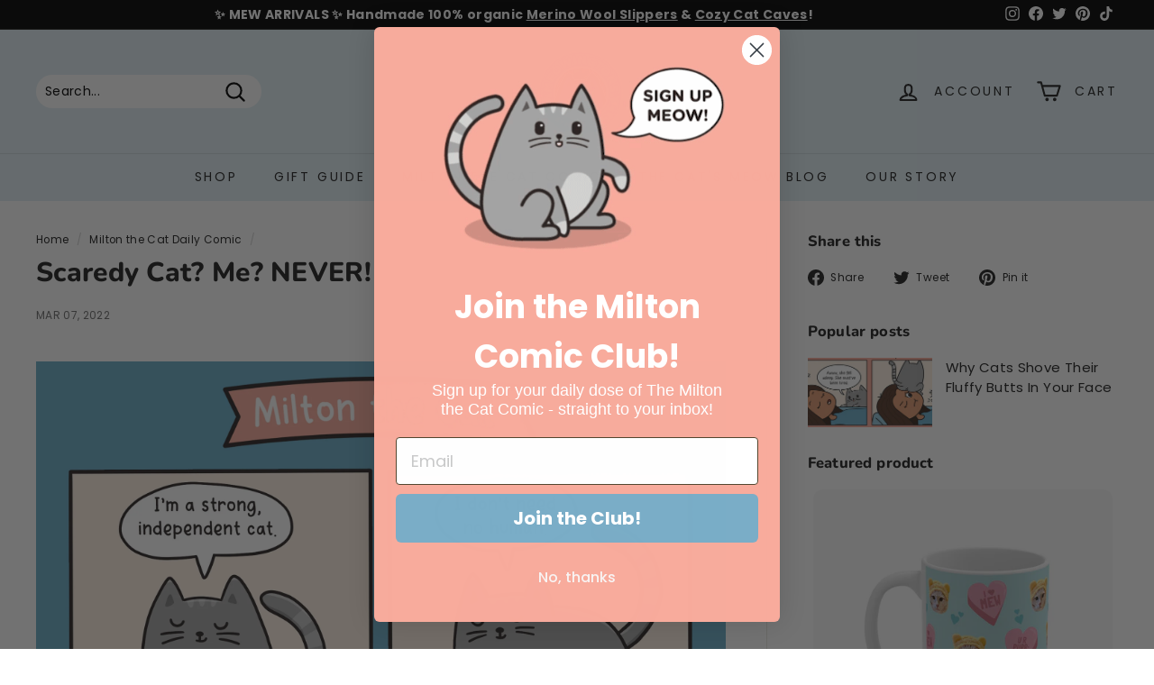

--- FILE ---
content_type: text/css
request_url: https://www.meowingtons.com/cdn/shop/t/33/assets/cs-skin-elastic.css?v=133893998752272454841667586882
body_size: 591
content:
@font-face{font-family:icomoon;src:url(icomoon.eot?-rdnm34);src:url(icomoon.eot?#iefix-rdnm34) format("embedded-opentype"),url(icomoon.woff?-rdnm34) format("woff"),url(icomoon.ttf?-rdnm34) format("truetype"),url(icomoon.svg?-rdnm34#icomoon) format("svg");font-weight:400;font-style:normal;font-display:swap}.container-currency{color:#555}.cs-placeholder{border:1px solid #eee;padding:6px 10px!important}.cs-active .cs-options{border:1px solid #eee}.select-currency{float:left;margin-right:10px;margin-top:2px}.clear-both{clear:both;height:0px}div.cs-select{display:inline-block;vertical-align:middle;position:relative;text-align:left;background:#fff;z-index:100;width:100%;max-width:100px;-webkit-touch-callout:none;-webkit-user-select:none;-khtml-user-select:none;-moz-user-select:none;-ms-user-select:none;user-select:none}div.cs-select:focus{outline:none}.cs-select select{display:none}.cs-select span{display:block;position:relative;cursor:pointer;padding:1em;white-space:nowrap;overflow:hidden;text-overflow:ellipsis}.cs-select>span{padding-right:3em}.cs-select>span:after,.cs-select .cs-selected span:after{speak:none;position:absolute;top:50%;-webkit-transform:translateY(-50%);transform:translateY(-50%);-webkit-font-smoothing:antialiased;-moz-osx-font-smoothing:grayscale}.cs-select>span:after{content:"\25be";right:1em}.cs-select .cs-selected span:after{content:"\2713";margin-left:1em}.cs-select.cs-active>span:after{-webkit-transform:translateY(-50%) rotate(180deg);transform:translateY(-50%) rotate(180deg)}div.cs-active{z-index:200}.cs-select .cs-options{position:absolute;overflow:hidden;width:100%;background:#fff;visibility:hidden}.cs-select.cs-active .cs-options{visibility:visible}.cs-select ul{list-style:none;margin:0;padding:0;width:100%}.cs-select ul span{padding:1em}.cs-select ul li.cs-focus span{background-color:#ddd}.cs-select li.cs-optgroup ul{padding-left:1em}.cs-select li.cs-optgroup>span{cursor:default}div.cs-skin-elastic{background:transparent;font-size:12px;font-weight:700;color:#5b8583}@media screen and (max-width: 30em){div.cs-skin-elastic{font-size:1em}}.cs-skin-elastic>span{background-color:#fff;z-index:100}.cs-skin-elastic>span:after{font-family:icomoon;content:"\e005";-webkit-backface-visibility:hidden;backface-visibility:hidden}.cs-skin-elastic .cs-options{overflow:visible;background:transparent;opacity:1;visibility:visible;padding-bottom:0;pointer-events:none}.cs-skin-elastic.cs-active .cs-options{pointer-events:auto}.cs-skin-elastic .cs-options>ul:before{content:"";position:absolute;width:100%;height:100%;left:0;top:0;-webkit-transform:scale3d(1,0,1);transform:scale3d(1,0,1);background:#fff;-webkit-transform-origin:50% 0%;transform-origin:50% 0%;-webkit-transition:-webkit-transform .3s;transition:transform .3s}.cs-skin-elastic.cs-active .cs-options>ul:before{-webkit-transform:scale3d(1,1,1);transform:scaleZ(1);-webkit-transition:none;transition:none;-webkit-animation:expand .6s ease-out;animation:expand .6s ease-out}.cs-skin-elastic .cs-options ul li{opacity:0;-webkit-transform:translate3d(0,-25px,0);transform:translate3d(0,-25px,0);-webkit-transition:opacity .15s,-webkit-transform .15s;transition:opacity .15s,transform .15s;line-height:24px!important}.sca-currency-style ul li{padding-left:0}.cs-skin-elastic.cs-active .cs-options ul li{-webkit-transform:translate3d(0,0,0);transform:translateZ(0);opacity:1;-webkit-transition:none;transition:none;-webkit-animation:bounce .6s ease-out;animation:bounce .6s ease-out}.cs-skin-elastic .cs-options span{background-position:10px 50%;background-repeat:no-repeat;background-size:2em auto;padding:9px 0 8px 43px;background-color:#fff}.cs-skin-elastic .cs-options span:hover,.cs-skin-elastic .cs-options li.cs-focus span,.cs-skin-elastic .cs-options .cs-selected span{color:#1e4c4a}.cs-skin-elastic .cs-options .cs-selected span:after{content:""}@-webkit-keyframes expand{0%{-webkit-transform:scale3d(1,0,1)}25%{-webkit-transform:scale3d(1,1.2,1)}50%{-webkit-transform:scale3d(1,.85,1)}75%{-webkit-transform:scale3d(1,1.05,1)}to{-webkit-transform:scale3d(1,1,1)}}@keyframes expand{0%{-webkit-transform:scale3d(1,0,1);transform:scale3d(1,0,1)}25%{-webkit-transform:scale3d(1,1.2,1);transform:scale3d(1,1.2,1)}50%{-webkit-transform:scale3d(1,.85,1);transform:scale3d(1,.85,1)}75%{-webkit-transform:scale3d(1,1.05,1);transform:scale3d(1,1.05,1)}to{-webkit-transform:scale3d(1,1,1);transform:scaleZ(1)}}@-webkit-keyframes bounce{0%{-webkit-transform:translate3d(0,-25px,0);opacity:0}25%{-webkit-transform:translate3d(0,10px,0)}50%{-webkit-transform:translate3d(0,-6px,0)}75%{-webkit-transform:translate3d(0,2px,0)}to{-webkit-transform:translate3d(0,0,0);opacity:1}}@keyframes bounce{0%{-webkit-transform:translate3d(0,-25px,0);transform:translate3d(0,-25px,0);opacity:0}25%{-webkit-transform:translate3d(0,10px,0);transform:translate3d(0,10px,0)}50%{-webkit-transform:translate3d(0,-6px,0);transform:translate3d(0,-6px,0)}75%{-webkit-transform:translate3d(0,2px,0);transform:translate3d(0,2px,0)}to{-webkit-transform:translate3d(0,0,0);transform:translateZ(0);opacity:1}}.currency-level2 .cs-skin-elastic .cs-options span{padding:9px 0 8px 10px}.sca-currency-style ul li span{font-size:12px!important}.sca-remove-space .cs-skin-elastic .cs-options span{padding:9px 0 8px 10px!important}.sca-currency-style{float:left;max-width:100%;width:100px}.sca-currency-style ul{list-style:none!important}.sca-currency-style ul li{list-style:none!important;margin-bottom:0!important;margin-left:0!important;line-height:24px!important}.sca-currency-style ul li{float:none!important;text-align:left!important;margin-left:0!important}.sca-body-currency{display:inline-flex;display:-webkit-inline-flex;display:-ms-inline-flexbox}
/*# sourceMappingURL=/cdn/shop/t/33/assets/cs-skin-elastic.css.map?v=133893998752272454841667586882 */


--- FILE ---
content_type: text/css
request_url: https://www.meowingtons.com/cdn/shop/t/33/assets/scm-currency.css?v=177217651174431130581667186656
body_size: -330
content:
.sca-currency-top-right{top:25px;right:25px;position:fixed;text-decoration:none!important;opacity:1!important;outline:0!important;z-index:999999999999999999999!important}.sca-currency-top-left{top:25px;left:25px;position:fixed!important;text-decoration:none!important;opacity:1!important;outline:0!important;z-index:999999999999999999999!important}.sca-currency-bottom-right{bottom:25px;right:25px;position:fixed!important;text-decoration:none!important;opacity:1!important;outline:0!important;z-index:999999999999999999999!important}.sca-currency-bottom-left{bottom:25px;left:25px;position:fixed!important;text-decoration:none!important;opacity:1!important;outline:0!important;z-index:999999999999999999999!important}.sca-body-currency.sca-currency-bottom-right .sca-currency-style .cs-options{bottom:30px;width:100%}.sca-body-currency.sca-currency-bottom-left .sca-currency-style .cs-options{bottom:30px!important;width:100%!important}.sca-body-currency .sca-currency-style .jumpstart-selector{display:block!important}.sca-body-currency .sca-currency-style .jumpstart-selector .arrow{border-left:none!important}.shadow-smallShadow{box-shadow:0 0 13px #03000066!important}.shadow-largeShadow{box-shadow:0 0 20px #03000099!important}.hover-smallShadow:hover{box-shadow:0 0 13px #03000066!important}.hover-largeShadow:hover{box-shadow:0 0 20px #03000099!important}.border-type__rounded{border-radius:5px!important}.border-type__roundedPill{border-radius:25px!important}.border-witdh__none{border-width:0px!important}.border-witdh__thin{border-width:thin!important}.border-witdh__medium{border-width:medium!important}.border-witdh__thick{border-width:thick!important}.cs-options.border-type__roundedPill.border-witdh__medium::-webkit-scrollbar{display:none!important;-ms-overflow-style:none!important;scrollbar-width:none!important}.display-none{display:none!important}.pd-l-0{padding-left:0!important}.pd-l-10{padding-left:10px!important}.hidden-after span:after{display:none}.layout-only-label{padding:1em 1em 1em 10px!important;text-overflow:clip!important}.cs-placeholder{margin-bottom:-5px!important}.layout-only-flag{padding:1.7em 1.7em 1.7em 10px!important}.overflow-x-hidden{overflow-x:hidden!important}.cs-skin-elastic .pd-l-0:after{text-indent:9999px}
/*# sourceMappingURL=/cdn/shop/t/33/assets/scm-currency.css.map?v=177217651174431130581667186656 */
